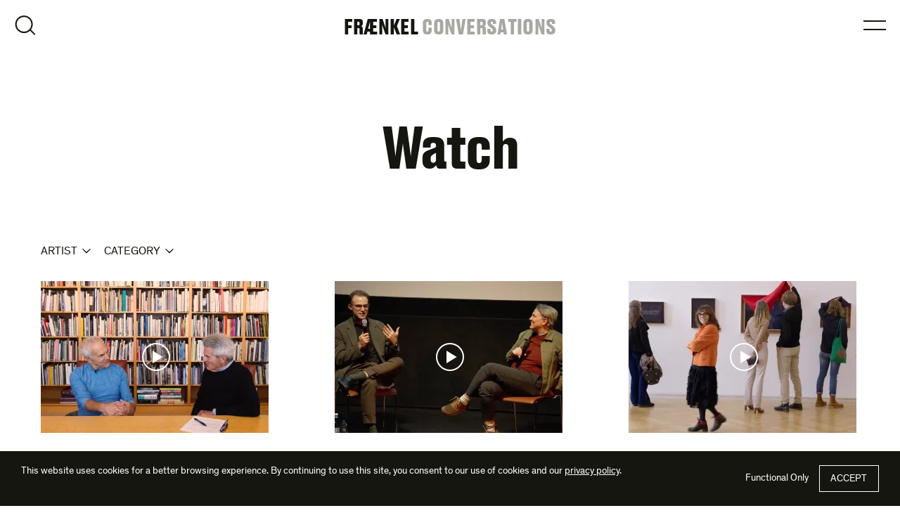

--- FILE ---
content_type: text/html; charset=UTF-8
request_url: https://fraenkelgallery.com/conversations/watch
body_size: 10783
content:
<!DOCTYPE html>
<html lang="en-US">
<head>
<meta charset="utf-8">
<meta http-equiv="X-UA-Compatible" content="IE=edge">
<meta name="viewport" content="width=device-width, initial-scale=1">
<link rel="profile" href="http://gmpg.org/xfn/11">
<link rel="pingback" href="https://fraenkelgallery.com/xmlrpc.php">
<link rel='preload' href='https://fraenkelgallery.com/wp-content/themes/fraenkel/fonts/DrukText-Bold-Web.woff2' as='font' type='font/woff2' crossorigin='' />
<link rel='preload' href='https://fraenkelgallery.com/wp-content/themes/fraenkel/fonts/Theinhardt-Regular.woff2' as='font' type='font/woff2' crossorigin='' />
<link rel='preload' href='https://fraenkelgallery.com/wp-content/themes/fraenkel/fonts/Theinhardt-Italic.woff2' as='font' type='font/woff2' crossorigin='' />
<link rel='preload' href='https://fraenkelgallery.com/wp-content/themes/fraenkel/fonts/Theinhardt-Bold.woff2' as='font' type='font/woff2' crossorigin='' />
<link rel='preload' href='https://fraenkelgallery.com/wp-content/themes/fraenkel/fonts/Theinhardt-Bold-Italic.woff2' as='font' type='font/woff2' crossorigin='' />
<link rel='preload' href='https://fraenkelgallery.com/wp-content/themes/fraenkel/img/sprite-fraenkel.svg' as='image' type='image/svg+xml' fetchpriority='high' />
<meta name='robots' content='noindex, follow' />

<!-- Google Tag Manager for WordPress by gtm4wp.com -->
<script data-cfasync="false" data-pagespeed-no-defer>
	var gtm4wp_datalayer_name = "dataLayer";
	var dataLayer = dataLayer || [];
	const gtm4wp_use_sku_instead = false;
	const gtm4wp_currency = 'USD';
	const gtm4wp_product_per_impression = 10;
	const gtm4wp_clear_ecommerce = false;
	const gtm4wp_datalayer_max_timeout = 2000;
</script>
<!-- End Google Tag Manager for WordPress by gtm4wp.com -->
	<!-- This site is optimized with the Yoast SEO plugin v26.5 - https://yoast.com/wordpress/plugins/seo/ -->
	<title>Conversations | Watch | Fraenkel Gallery</title>
	<meta property="og:locale" content="en_US" />
	<meta property="og:type" content="article" />
	<meta property="og:title" content="Conversations | Watch | Fraenkel Gallery" />
	<meta property="og:url" content="https://fraenkelgallery.com/conversations/watch" />
	<meta property="og:site_name" content="Fraenkel Gallery" />
	<script type="application/ld+json" class="yoast-schema-graph">{"@context":"https://schema.org","@graph":[{"@type":"CollectionPage","@id":"https://fraenkelgallery.com/conversations/watch","url":"https://fraenkelgallery.com/conversations/watch","name":"Conversations | Watch | Fraenkel Gallery","isPartOf":{"@id":"https://fraenkelgallery.com/#website"},"primaryImageOfPage":{"@id":"https://fraenkelgallery.com/conversations/watch#primaryimage"},"image":{"@id":"https://fraenkelgallery.com/conversations/watch#primaryimage"},"thumbnailUrl":"https://i0.wp.com/fraenkelgallery.com/wp-content/uploads/2025/12/RM-JF-convo-still.jpg?fit=2560%2C1440&quality=90&strip=all&ssl=1","breadcrumb":{"@id":"https://fraenkelgallery.com/conversations/watch#breadcrumb"},"inLanguage":"en-US"},{"@type":"ImageObject","inLanguage":"en-US","@id":"https://fraenkelgallery.com/conversations/watch#primaryimage","url":"https://i0.wp.com/fraenkelgallery.com/wp-content/uploads/2025/12/RM-JF-convo-still.jpg?fit=2560%2C1440&quality=90&strip=all&ssl=1","contentUrl":"https://i0.wp.com/fraenkelgallery.com/wp-content/uploads/2025/12/RM-JF-convo-still.jpg?fit=2560%2C1440&quality=90&strip=all&ssl=1","width":2560,"height":1440,"caption":"Two men conversing at a table in front of a wall of books"},{"@type":"BreadcrumbList","@id":"https://fraenkelgallery.com/conversations/watch#breadcrumb","itemListElement":[{"@type":"ListItem","position":1,"name":"Home","item":"https://fraenkelgallery.com/"},{"@type":"ListItem","position":2,"name":"Conversations","item":"https://fraenkelgallery.com/conversations"},{"@type":"ListItem","position":3,"name":"Watch"}]},{"@type":"WebSite","@id":"https://fraenkelgallery.com/#website","url":"https://fraenkelgallery.com/","name":"Fraenkel Gallery","description":"San Francisco Photography Gallery","publisher":{"@id":"https://fraenkelgallery.com/#organization"},"potentialAction":[{"@type":"SearchAction","target":{"@type":"EntryPoint","urlTemplate":"https://fraenkelgallery.com/?s={search_term_string}"},"query-input":{"@type":"PropertyValueSpecification","valueRequired":true,"valueName":"search_term_string"}}],"inLanguage":"en-US"},{"@type":"Organization","@id":"https://fraenkelgallery.com/#organization","name":"Fraenkel Gallery","url":"https://fraenkelgallery.com/","logo":{"@type":"ImageObject","inLanguage":"en-US","@id":"https://fraenkelgallery.com/#/schema/logo/image/","url":"https://i0.wp.com/fraenkelgallery.com/wp-content/uploads/2021/06/fraenkel-logo.png?fit=1000%2C1000&quality=90&strip=all&ssl=1","contentUrl":"https://i0.wp.com/fraenkelgallery.com/wp-content/uploads/2021/06/fraenkel-logo.png?fit=1000%2C1000&quality=90&strip=all&ssl=1","width":1000,"height":1000,"caption":"Fraenkel Gallery"},"image":{"@id":"https://fraenkelgallery.com/#/schema/logo/image/"}}]}</script>
	<!-- / Yoast SEO plugin. -->


<link rel='dns-prefetch' href='//v0.wordpress.com' />
<link rel='preconnect' href='//i0.wp.com' />
<link rel='preconnect' href='//c0.wp.com' />
<link rel="alternate" type="application/rss+xml" title="Fraenkel Gallery &raquo; Feed" href="https://fraenkelgallery.com/feed" />
<link rel="alternate" type="application/rss+xml" title="Fraenkel Gallery &raquo; Comments Feed" href="https://fraenkelgallery.com/comments/feed" />
<link rel="alternate" type="application/rss+xml" title="Fraenkel Gallery &raquo; Watch Category Feed" href="https://fraenkelgallery.com/conversations/watch/feed" />
<style id='wp-img-auto-sizes-contain-inline-css'>
img:is([sizes=auto i],[sizes^="auto," i]){contain-intrinsic-size:3000px 1500px}
/*# sourceURL=wp-img-auto-sizes-contain-inline-css */
</style>
<style id='woocommerce-inline-inline-css'>
.woocommerce form .form-row .required { visibility: visible; }
/*# sourceURL=woocommerce-inline-inline-css */
</style>
<link rel='stylesheet' id='fg-style-css' href='https://fraenkelgallery.com/wp-content/themes/fraenkel/css/theme.min.css?ver=2.2.95' media='all' />
<link rel='stylesheet' id='fg-woocommerce-style-css' href='https://fraenkelgallery.com/wp-content/themes/fraenkel/css/woocommerce.min.css?ver=2.2.95' media='all' />
<script src="https://c0.wp.com/c/6.9/wp-includes/js/jquery/jquery.min.js" id="jquery-core-js"></script>
<script src="https://c0.wp.com/p/woocommerce/10.4.3/assets/js/jquery-blockui/jquery.blockUI.min.js" id="wc-jquery-blockui-js" defer data-wp-strategy="defer"></script>
<script id="wc-add-to-cart-js-extra">
var wc_add_to_cart_params = {"ajax_url":"/wp-admin/admin-ajax.php","wc_ajax_url":"/?wc-ajax=%%endpoint%%","i18n_view_cart":"View cart","cart_url":"https://fraenkelgallery.com/cart","is_cart":"","cart_redirect_after_add":"no"};
//# sourceURL=wc-add-to-cart-js-extra
</script>
<script src="https://c0.wp.com/p/woocommerce/10.4.3/assets/js/frontend/add-to-cart.min.js" id="wc-add-to-cart-js" defer data-wp-strategy="defer"></script>
<script src="https://c0.wp.com/p/woocommerce/10.4.3/assets/js/js-cookie/js.cookie.min.js" id="wc-js-cookie-js" defer data-wp-strategy="defer"></script>
<script id="woocommerce-js-extra">
var woocommerce_params = {"ajax_url":"/wp-admin/admin-ajax.php","wc_ajax_url":"/?wc-ajax=%%endpoint%%","i18n_password_show":"Show password","i18n_password_hide":"Hide password"};
//# sourceURL=woocommerce-js-extra
</script>
<script src="https://c0.wp.com/p/woocommerce/10.4.3/assets/js/frontend/woocommerce.min.js" id="woocommerce-js" defer data-wp-strategy="defer"></script>
<link rel="https://api.w.org/" href="https://fraenkelgallery.com/wp-json/" /><link rel="alternate" title="JSON" type="application/json" href="https://fraenkelgallery.com/wp-json/wp/v2/categories/161" /><link rel="EditURI" type="application/rsd+xml" title="RSD" href="https://fraenkelgallery.com/xmlrpc.php?rsd" />
<meta name="generator" content="WordPress 6.9" />
<meta name="generator" content="WooCommerce 10.4.3" />

<!-- Google Tag Manager for WordPress by gtm4wp.com -->
<!-- GTM Container placement set to off -->
<script data-cfasync="false" data-pagespeed-no-defer>
	var dataLayer_content = {"pagePostType":"post","pagePostType2":"category-post","pageCategory":["conversations","watch"]};
	dataLayer.push( dataLayer_content );
</script>
<script data-cfasync="false" data-pagespeed-no-defer>
	console.warn && console.warn("[GTM4WP] Google Tag Manager container code placement set to OFF !!!");
	console.warn && console.warn("[GTM4WP] Data layer codes are active but GTM container must be loaded using custom coding !!!");
</script>
<!-- End Google Tag Manager for WordPress by gtm4wp.com --><link rel="icon" href="https://fraenkelgallery.com/wp-content/themes/fraenkel/img/favicon.ico">
<link rel="icon" href="https://fraenkelgallery.com/wp-content/themes/fraenkel/img/favicon.svg" type="image/svg+xml">
<link rel="apple-touch-icon" href="https://fraenkelgallery.com/wp-content/themes/fraenkel/img/apple-touch-icon.png">
<link rel="manifest" href="https://fraenkelgallery.com/wp-content/themes/fraenkel/img/site.webmanifest">
	<noscript><style>.woocommerce-product-gallery{ opacity: 1 !important; }</style></noscript>
	<link rel="preconnect" href="https://www.googletagmanager.com" crossorigin>
<link rel="dns-prefetch" href="//www.googletagmanager.com">
<script>
window.dataLayer = window.dataLayer || [];
function gtag(){dataLayer.push(arguments)}
function grantConsent(){sessionStorage.setItem("consentPref","granted"),gtag("consent","update",{ad_storage:"granted",analytics_storage:"granted",ad_user_data:"granted",ad_personalization:"granted",personalization_storage:"granted"})}function denyConsent(){sessionStorage.setItem("consentPref","denied"),
gtag("consent","update",{ad_storage:"granted",analytics_storage:"granted",ad_user_data:"granted",ad_personalization:"granted",personalization_storage:"granted"})}gtag("consent","default",{ad_storage:"denied",analytics_storage:"denied",ad_user_data:"denied",ad_personalization:"denied",personalization_storage:"denied",functionality_storage:"granted",security_storage:"granted",wait_for_update:500,region:["AT","BE","BG","CY","CH","CZ","DE","DK","EE","ES","FI","FR","GB","GR","HR","HU","IE","IS","IT","LI","LT","LU","LV","MT","NL","NO","PL","PT","RO","SE","SI","SK"]}),gtag("consent","default",{ad_storage:"granted",analytics_storage:"granted",ad_user_data:"granted",ad_personalization:"granted",personalization_storage:"granted",functionality_storage:"granted",security_storage:"granted",wait_for_update:500});

(function(w,d,s,l,i){w[l]=w[l]||[];w[l].push({'gtm.start':
new Date().getTime(),event:'gtm.js'});var f=d.getElementsByTagName(s)[0],
j=d.createElement(s),dl=l!='dataLayer'?'&l='+l:'';j.async=true;j.src=
'https://www.googletagmanager.com/gtm.js?id='+i+dl;f.parentNode.insertBefore(j,f);
})(window,document,'script','dataLayer','GTM-588C9N2');
</script>
<link rel='stylesheet' id='wc-blocks-style-css' href='https://c0.wp.com/p/woocommerce/10.4.3/assets/client/blocks/wc-blocks.css' media='all' />
<style id='global-styles-inline-css'>
:root{--wp--preset--aspect-ratio--square: 1;--wp--preset--aspect-ratio--4-3: 4/3;--wp--preset--aspect-ratio--3-4: 3/4;--wp--preset--aspect-ratio--3-2: 3/2;--wp--preset--aspect-ratio--2-3: 2/3;--wp--preset--aspect-ratio--16-9: 16/9;--wp--preset--aspect-ratio--9-16: 9/16;--wp--preset--color--black: #000000;--wp--preset--color--cyan-bluish-gray: #abb8c3;--wp--preset--color--white: #ffffff;--wp--preset--color--pale-pink: #f78da7;--wp--preset--color--vivid-red: #cf2e2e;--wp--preset--color--luminous-vivid-orange: #ff6900;--wp--preset--color--luminous-vivid-amber: #fcb900;--wp--preset--color--light-green-cyan: #7bdcb5;--wp--preset--color--vivid-green-cyan: #00d084;--wp--preset--color--pale-cyan-blue: #8ed1fc;--wp--preset--color--vivid-cyan-blue: #0693e3;--wp--preset--color--vivid-purple: #9b51e0;--wp--preset--gradient--vivid-cyan-blue-to-vivid-purple: linear-gradient(135deg,rgb(6,147,227) 0%,rgb(155,81,224) 100%);--wp--preset--gradient--light-green-cyan-to-vivid-green-cyan: linear-gradient(135deg,rgb(122,220,180) 0%,rgb(0,208,130) 100%);--wp--preset--gradient--luminous-vivid-amber-to-luminous-vivid-orange: linear-gradient(135deg,rgb(252,185,0) 0%,rgb(255,105,0) 100%);--wp--preset--gradient--luminous-vivid-orange-to-vivid-red: linear-gradient(135deg,rgb(255,105,0) 0%,rgb(207,46,46) 100%);--wp--preset--gradient--very-light-gray-to-cyan-bluish-gray: linear-gradient(135deg,rgb(238,238,238) 0%,rgb(169,184,195) 100%);--wp--preset--gradient--cool-to-warm-spectrum: linear-gradient(135deg,rgb(74,234,220) 0%,rgb(151,120,209) 20%,rgb(207,42,186) 40%,rgb(238,44,130) 60%,rgb(251,105,98) 80%,rgb(254,248,76) 100%);--wp--preset--gradient--blush-light-purple: linear-gradient(135deg,rgb(255,206,236) 0%,rgb(152,150,240) 100%);--wp--preset--gradient--blush-bordeaux: linear-gradient(135deg,rgb(254,205,165) 0%,rgb(254,45,45) 50%,rgb(107,0,62) 100%);--wp--preset--gradient--luminous-dusk: linear-gradient(135deg,rgb(255,203,112) 0%,rgb(199,81,192) 50%,rgb(65,88,208) 100%);--wp--preset--gradient--pale-ocean: linear-gradient(135deg,rgb(255,245,203) 0%,rgb(182,227,212) 50%,rgb(51,167,181) 100%);--wp--preset--gradient--electric-grass: linear-gradient(135deg,rgb(202,248,128) 0%,rgb(113,206,126) 100%);--wp--preset--gradient--midnight: linear-gradient(135deg,rgb(2,3,129) 0%,rgb(40,116,252) 100%);--wp--preset--font-size--small: 13px;--wp--preset--font-size--medium: 20px;--wp--preset--font-size--large: 36px;--wp--preset--font-size--x-large: 42px;--wp--preset--spacing--20: 0.44rem;--wp--preset--spacing--30: 0.67rem;--wp--preset--spacing--40: 1rem;--wp--preset--spacing--50: 1.5rem;--wp--preset--spacing--60: 2.25rem;--wp--preset--spacing--70: 3.38rem;--wp--preset--spacing--80: 5.06rem;--wp--preset--shadow--natural: 6px 6px 9px rgba(0, 0, 0, 0.2);--wp--preset--shadow--deep: 12px 12px 50px rgba(0, 0, 0, 0.4);--wp--preset--shadow--sharp: 6px 6px 0px rgba(0, 0, 0, 0.2);--wp--preset--shadow--outlined: 6px 6px 0px -3px rgb(255, 255, 255), 6px 6px rgb(0, 0, 0);--wp--preset--shadow--crisp: 6px 6px 0px rgb(0, 0, 0);}:where(.is-layout-flex){gap: 0.5em;}:where(.is-layout-grid){gap: 0.5em;}body .is-layout-flex{display: flex;}.is-layout-flex{flex-wrap: wrap;align-items: center;}.is-layout-flex > :is(*, div){margin: 0;}body .is-layout-grid{display: grid;}.is-layout-grid > :is(*, div){margin: 0;}:where(.wp-block-columns.is-layout-flex){gap: 2em;}:where(.wp-block-columns.is-layout-grid){gap: 2em;}:where(.wp-block-post-template.is-layout-flex){gap: 1.25em;}:where(.wp-block-post-template.is-layout-grid){gap: 1.25em;}.has-black-color{color: var(--wp--preset--color--black) !important;}.has-cyan-bluish-gray-color{color: var(--wp--preset--color--cyan-bluish-gray) !important;}.has-white-color{color: var(--wp--preset--color--white) !important;}.has-pale-pink-color{color: var(--wp--preset--color--pale-pink) !important;}.has-vivid-red-color{color: var(--wp--preset--color--vivid-red) !important;}.has-luminous-vivid-orange-color{color: var(--wp--preset--color--luminous-vivid-orange) !important;}.has-luminous-vivid-amber-color{color: var(--wp--preset--color--luminous-vivid-amber) !important;}.has-light-green-cyan-color{color: var(--wp--preset--color--light-green-cyan) !important;}.has-vivid-green-cyan-color{color: var(--wp--preset--color--vivid-green-cyan) !important;}.has-pale-cyan-blue-color{color: var(--wp--preset--color--pale-cyan-blue) !important;}.has-vivid-cyan-blue-color{color: var(--wp--preset--color--vivid-cyan-blue) !important;}.has-vivid-purple-color{color: var(--wp--preset--color--vivid-purple) !important;}.has-black-background-color{background-color: var(--wp--preset--color--black) !important;}.has-cyan-bluish-gray-background-color{background-color: var(--wp--preset--color--cyan-bluish-gray) !important;}.has-white-background-color{background-color: var(--wp--preset--color--white) !important;}.has-pale-pink-background-color{background-color: var(--wp--preset--color--pale-pink) !important;}.has-vivid-red-background-color{background-color: var(--wp--preset--color--vivid-red) !important;}.has-luminous-vivid-orange-background-color{background-color: var(--wp--preset--color--luminous-vivid-orange) !important;}.has-luminous-vivid-amber-background-color{background-color: var(--wp--preset--color--luminous-vivid-amber) !important;}.has-light-green-cyan-background-color{background-color: var(--wp--preset--color--light-green-cyan) !important;}.has-vivid-green-cyan-background-color{background-color: var(--wp--preset--color--vivid-green-cyan) !important;}.has-pale-cyan-blue-background-color{background-color: var(--wp--preset--color--pale-cyan-blue) !important;}.has-vivid-cyan-blue-background-color{background-color: var(--wp--preset--color--vivid-cyan-blue) !important;}.has-vivid-purple-background-color{background-color: var(--wp--preset--color--vivid-purple) !important;}.has-black-border-color{border-color: var(--wp--preset--color--black) !important;}.has-cyan-bluish-gray-border-color{border-color: var(--wp--preset--color--cyan-bluish-gray) !important;}.has-white-border-color{border-color: var(--wp--preset--color--white) !important;}.has-pale-pink-border-color{border-color: var(--wp--preset--color--pale-pink) !important;}.has-vivid-red-border-color{border-color: var(--wp--preset--color--vivid-red) !important;}.has-luminous-vivid-orange-border-color{border-color: var(--wp--preset--color--luminous-vivid-orange) !important;}.has-luminous-vivid-amber-border-color{border-color: var(--wp--preset--color--luminous-vivid-amber) !important;}.has-light-green-cyan-border-color{border-color: var(--wp--preset--color--light-green-cyan) !important;}.has-vivid-green-cyan-border-color{border-color: var(--wp--preset--color--vivid-green-cyan) !important;}.has-pale-cyan-blue-border-color{border-color: var(--wp--preset--color--pale-cyan-blue) !important;}.has-vivid-cyan-blue-border-color{border-color: var(--wp--preset--color--vivid-cyan-blue) !important;}.has-vivid-purple-border-color{border-color: var(--wp--preset--color--vivid-purple) !important;}.has-vivid-cyan-blue-to-vivid-purple-gradient-background{background: var(--wp--preset--gradient--vivid-cyan-blue-to-vivid-purple) !important;}.has-light-green-cyan-to-vivid-green-cyan-gradient-background{background: var(--wp--preset--gradient--light-green-cyan-to-vivid-green-cyan) !important;}.has-luminous-vivid-amber-to-luminous-vivid-orange-gradient-background{background: var(--wp--preset--gradient--luminous-vivid-amber-to-luminous-vivid-orange) !important;}.has-luminous-vivid-orange-to-vivid-red-gradient-background{background: var(--wp--preset--gradient--luminous-vivid-orange-to-vivid-red) !important;}.has-very-light-gray-to-cyan-bluish-gray-gradient-background{background: var(--wp--preset--gradient--very-light-gray-to-cyan-bluish-gray) !important;}.has-cool-to-warm-spectrum-gradient-background{background: var(--wp--preset--gradient--cool-to-warm-spectrum) !important;}.has-blush-light-purple-gradient-background{background: var(--wp--preset--gradient--blush-light-purple) !important;}.has-blush-bordeaux-gradient-background{background: var(--wp--preset--gradient--blush-bordeaux) !important;}.has-luminous-dusk-gradient-background{background: var(--wp--preset--gradient--luminous-dusk) !important;}.has-pale-ocean-gradient-background{background: var(--wp--preset--gradient--pale-ocean) !important;}.has-electric-grass-gradient-background{background: var(--wp--preset--gradient--electric-grass) !important;}.has-midnight-gradient-background{background: var(--wp--preset--gradient--midnight) !important;}.has-small-font-size{font-size: var(--wp--preset--font-size--small) !important;}.has-medium-font-size{font-size: var(--wp--preset--font-size--medium) !important;}.has-large-font-size{font-size: var(--wp--preset--font-size--large) !important;}.has-x-large-font-size{font-size: var(--wp--preset--font-size--x-large) !important;}
/*# sourceURL=global-styles-inline-css */
</style>
<link rel='stylesheet' id='wc-square-cart-checkout-block-css' href='https://fraenkelgallery.com/wp-content/plugins/woocommerce-square/build/assets/frontend/wc-square-cart-checkout-blocks.css?ver=5.1.2' media='all' />
<link rel='stylesheet' id='pre_orders_pay_later_css-css' href='https://fraenkelgallery.com/wp-content/plugins/woocommerce-pre-orders/build/gateway/index.css?ver=a242f3186cc7751126d2' media='all' />
</head>

<body class="archive category category-watch category-161 wp-embed-responsive wp-theme-fraenkel theme-fraenkel woocommerce-no-js hfeed group-blog no-js">
	<noscript><iframe src="https://www.googletagmanager.com/ns.html?id=GTM-588C9N2"
height="0" width="0" style="display:none;visibility:hidden"></iframe></noscript>
	<div id="page" class="hfeed site">
		<a class="skip-link screen-reader-text" href="#content">Skip to content</a>

				<header id="site-header" class="site-header" role="banner">
						<div class="site-header-container inner--screen">
				<div class="site-title"><a href="https://fraenkelgallery.com/" rel="home" class="site-logo site-header__site-logo"><span class="sr-only">Fraenkel Gallery</span><span aria-hidden="true">FR&#198;NKEL</span></a> <span class="post-type-title"><a href="https://fraenkelgallery.com/conversations">Conversations</a></span></div>

				<button class="toggle dialog-toggle toggle-menu" data-a11y-dialog-show="site-nav-menu">Open Menu</button>

				
				<div class="dialog-container" id="site-nav-menu" data-a11y-dialog="site-nav-menu" aria-hidden="true" aria-label="Main Menu">
					<div data-a11y-dialog-hide></div>
					<div role="document" class="dialog fs-dialog site-nav theme-alt-2">
						<div class="dialog-navbar">
							<div class="row dialog-navbar__row">
								<div class="dialog-navbar__col dialog-navbar__col--close">
									<button class="toggle toggle-close" data-a11y-dialog-hide>Close Menu</button>
								</div>
							</div>
						</div>

						<div class="dialog-content dialog-active-fade-in">
							<nav id="site-navigation" class="nav nav-primary inner" role="navigation" aria-label="Site Navigation">
								<ul id="menu-primary-navigation" class="menu menu--primary site-nav__menu hover-menu"><li id="menu-item-54886" class="menu-item menu-item-type-post_type_archive menu-item-object-fraenkel_artist menu-item-54886"><a href="https://fraenkelgallery.com/artists">Artists</a></li>
<li id="menu-item-54885" class="menu-item menu-item-type-post_type_archive menu-item-object-fraenkel_exhibition menu-item-54885"><a href="https://fraenkelgallery.com/exhibitions">Exhibitions</a></li>
<li id="menu-item-72575" class="menu-item menu-item-type-taxonomy menu-item-object-category current-category-ancestor menu-item-72575"><a href="https://fraenkelgallery.com/conversations">Conversations</a></li>
<li id="menu-item-57054" class="menu-item menu-item-type-post_type menu-item-object-page menu-item-57054"><a href="https://fraenkelgallery.com/shop">Shop</a></li>
<li id="menu-item-72863" class="menu-item menu-item-type-post_type menu-item-object-page menu-item-72863"><a href="https://fraenkelgallery.com/timeline">Timeline</a></li>
<li id="menu-item-17" class="menu-item menu-item-type-post_type menu-item-object-page menu-item-17"><a href="https://fraenkelgallery.com/gallery">Gallery</a></li>
</ul><ul id="menu-social-navigation" class="menu menu--social"><li id="menu-item-68977" class="menu-item menu-item-type-custom menu-item-object-custom menu-item-68977"><a target="_blank" href="http://instagram.com/fraenkelgallery">Instagram</a></li>
<li id="menu-item-68979" class="menu-item menu-item-type-custom menu-item-object-custom menu-item-68979"><a target="_blank" href="https://www.facebook.com/fraenkelgallery">Facebook</a></li>
<li id="menu-item-68975" class="menu-item menu-item-type-custom menu-item-object-custom menu-item-68975"><a target="_blank" href="https://www.artsy.net/fraenkel-gallery">Artsy</a></li>
</ul>							</nav>
						</div>
					</div>
				</div>

				<button class="toggle dialog-toggle toggle-search" data-a11y-dialog-show="site-search">Open Search</button>

				<div class="dialog-container" id="site-search" data-a11y-dialog="site-search" aria-hidden="true" aria-label="Site Search">
					<div data-a11y-dialog-hide></div>
					<div role="document" class="dialog fs-dialog site-search theme-alt-2">
						<div class="dialog-navbar">
							<div class="row dialog-navbar__row">
								<div class="dialog-navbar__col dialog-navbar__col--close">
									<button class="toggle toggle-close" data-a11y-dialog-hide>Close Search</button>
								</div>
							</div>
						</div>

						<div class="dialog-content dialog-active-fade-in">
							<div class="inner">
								<div class="row">
									<div class="col content-col">
										<form role="search" method="get" class="search-form" action="https://fraenkelgallery.com/">
    <label class="wrap-label">
        <span class="screen-reader-text">Search for:</span>
        <input type="search" class="search-field form-control" placeholder="Search …" value="" name="s" data-swplive="true" data-swpengine="default" data-swpconfig="default" title="Search for:" />
    </label>
    <input type="submit" class="search-submit btn" value="Search" />
</form>
										<div class="site-search__results"></div>
									</div>
								</div>
							</div>
						</div>
					</div>
				</div>
			</div>
		</header>

<div class="site-content doc doc--archive">
	<main id="content" class="doc-main">
		<header id="doc-header" class="doc-header inner--narrow js-watch-dom-ready js-dom-ready-fade-in">
			<h1 class="archive-title">Watch</h1>
					</header>

		<div class="inner--wide">
			<div id="doc-content" class="doc-content">
	<div class="dropdown-filters">
<ul class="menu filter-menu filter-menu--post" data-expand-parent data-expand-accordion>

		<li class="menu-item menu-item-has-children">
			<button class="toggle filters-toggle expand-toggle" type="button" data-expand="submenu-post_artist" data-expand-collapse-outside>Artist</button>
			<div id="submenu-post_artist" class="expand-content">
				<ul class="sub-menu">
					<li class="cat-item cat-item-924"><a href="https://fraenkelgallery.com/conversations/artist/adams-robert">Robert Adams</a>
</li>
	<li class="cat-item cat-item-868"><a href="https://fraenkelgallery.com/conversations/artist/arbus-diane">Diane Arbus</a>
</li>
	<li class="cat-item cat-item-854"><a href="https://fraenkelgallery.com/conversations/artist/becher-bernd-hilla">Bernd &amp; Hilla Becher</a>
</li>
	<li class="cat-item cat-item-602"><a href="https://fraenkelgallery.com/conversations/artist/biernoff-elisheva">Elisheva Biernoff</a>
</li>
	<li class="cat-item cat-item-861"><a href="https://fraenkelgallery.com/conversations/artist/bochner-mel">Mel Bochner</a>
</li>
	<li class="cat-item cat-item-609"><a href="https://fraenkelgallery.com/conversations/artist/calle-sophie">Sophie Calle</a>
</li>
	<li class="cat-item cat-item-798"><a href="https://fraenkelgallery.com/conversations/artist/cardiff-miller">Janet Cardiff &amp; George Bures Miller</a>
</li>
	<li class="cat-item cat-item-1680"><a href="https://fraenkelgallery.com/conversations/artist/deschenes-liz">Liz Deschenes</a>
</li>
	<li class="cat-item cat-item-1804"><a href="https://fraenkelgallery.com/conversations/artist/ezawa-kota">Kota Ezawa</a>
</li>
	<li class="cat-item cat-item-917"><a href="https://fraenkelgallery.com/conversations/artist/friedlander-lee">Lee Friedlander</a>
</li>
	<li class="cat-item cat-item-910"><a href="https://fraenkelgallery.com/conversations/artist/fuss-adam">Adam Fuss</a>
</li>
	<li class="cat-item cat-item-770"><a href="https://fraenkelgallery.com/conversations/artist/goldin-nan">Nan Goldin</a>
</li>
	<li class="cat-item cat-item-889"><a href="https://fraenkelgallery.com/conversations/artist/grannan-katy">Katy Grannan</a>
</li>
	<li class="cat-item cat-item-1817"><a href="https://fraenkelgallery.com/conversations/artist/gutierrez-martine">Martine Gutierrez</a>
</li>
	<li class="cat-item cat-item-763"><a href="https://fraenkelgallery.com/conversations/artist/hujar-peter">Peter Hujar</a>
</li>
	<li class="cat-item cat-item-833"><a href="https://fraenkelgallery.com/conversations/artist/learoyd-richard">Richard Learoyd</a>
</li>
	<li class="cat-item cat-item-931"><a href="https://fraenkelgallery.com/conversations/artist/marclay-christian">Christian Marclay</a>
</li>
	<li class="cat-item cat-item-826"><a href="https://fraenkelgallery.com/conversations/artist/meatyard-ralph-eugene">Ralph Eugene Meatyard</a>
</li>
	<li class="cat-item cat-item-581"><a href="https://fraenkelgallery.com/conversations/artist/milan-wardell">Wardell Milan</a>
</li>
	<li class="cat-item cat-item-819"><a href="https://fraenkelgallery.com/conversations/artist/misrach-richard">Richard Misrach</a>
</li>
	<li class="cat-item cat-item-812"><a href="https://fraenkelgallery.com/conversations/artist/nixon-nicholas">Nicholas Nixon</a>
</li>
	<li class="cat-item cat-item-749"><a href="https://fraenkelgallery.com/conversations/artist/soth-alec">Alec Soth</a>
</li>
	<li class="cat-item cat-item-938"><a href="https://fraenkelgallery.com/conversations/artist/sugimoto-hiroshi">Hiroshi Sugimoto</a>
</li>
	<li class="cat-item cat-item-595"><a href="https://fraenkelgallery.com/conversations/artist/walker-richard-t">Richard T. Walker</a>
</li>
	<li class="cat-item cat-item-882"><a href="https://fraenkelgallery.com/conversations/artist/watkins-carleton-e">Carleton E. Watkins</a>
</li>
	<li class="cat-item cat-item-1566"><a href="https://fraenkelgallery.com/conversations/artist/weems-carrie-mae">Carrie Mae Weems</a>
</li>
	<li class="cat-item cat-item-777"><a href="https://fraenkelgallery.com/conversations/artist/winogrand-garry">Garry Winogrand</a>
</li>

				</ul>
			</div>
		</li>
		
		<li class="menu-item menu-item-has-children">
			<button class="toggle filters-toggle expand-toggle" type="button" data-expand="submenu-category" data-expand-collapse-outside>Category</button>
			<div id="submenu-category" class="expand-content">
				<ul class="sub-menu">
					<li class="cat-item cat-item-1789"><a href="https://fraenkelgallery.com/conversations/explore">Explore</a>
</li>
	<li class="cat-item cat-item-1788"><a href="https://fraenkelgallery.com/conversations/learn">Learn</a>
</li>
	<li class="cat-item cat-item-1791"><a href="https://fraenkelgallery.com/conversations/listen">Listen</a>
</li>
	<li class="cat-item cat-item-1790"><a href="https://fraenkelgallery.com/conversations/read">Read</a>
</li>
	<li class="cat-item cat-item-161 current-cat"><a aria-current="page" href="https://fraenkelgallery.com/conversations/watch">Watch</a>
</li>

				</ul>
			</div>
		</li>
		</ul>
</div>

	<div class="row entries cards cards--post">
		<article id="post-89212" class="entry col card card--post entry--video post-89212 post type-post status-publish format-standard has-post-thumbnail hentry category-conversations category-watch post_artist-misrach-richard">
	<figure class="entry-figure">
<a href="https://fraenkelgallery.com/conversations/richard-misrach-in-conversation-with-jeffrey-fraenkel"><img width="324" height="216" src="https://i0.wp.com/fraenkelgallery.com/wp-content/uploads/2025/12/RM-JF-convo-still.jpg?resize=324%2C216&amp;quality=90&amp;strip=all&amp;ssl=1" class="attachment-thumb-3-2-c size-thumb-3-2-c" alt="Two men conversing at a table in front of a wall of books" decoding="async" fetchpriority="high" srcset="https://i0.wp.com/fraenkelgallery.com/wp-content/uploads/2025/12/RM-JF-convo-still.jpg?resize=324%2C216&amp;quality=90&amp;strip=all&amp;ssl=1 324w, https://i0.wp.com/fraenkelgallery.com/wp-content/uploads/2025/12/RM-JF-convo-still.jpg?zoom=2&amp;resize=324%2C216&amp;quality=90&amp;strip=all&amp;ssl=1 648w, https://i0.wp.com/fraenkelgallery.com/wp-content/uploads/2025/12/RM-JF-convo-still.jpg?zoom=3&amp;resize=324%2C216&amp;quality=90&amp;strip=all&amp;ssl=1 972w" sizes="(max-width: 324px) 100vw, 324px" /></a>
</figure>

	<header class="entry-header">
		<div class="content-flag content-flag--term"><a href="https://fraenkelgallery.com/conversations/watch">Watch</a></div>		<h2 class="entry-title"><a href="https://fraenkelgallery.com/conversations/richard-misrach-in-conversation-with-jeffrey-fraenkel"><span class="has-artist-pretitle"><span class="rel-artist pretitle">Richard Misrach</span><span class="sr-only">:&nbsp;</span>In Conversation with Jeffrey Fraenkel</span></a></h2>
			</header>
</article>
<article id="post-89131" class="entry col card card--post entry--video post-89131 post type-post status-publish format-standard has-post-thumbnail hentry category-conversations category-watch post_artist-deschenes-liz">
	<figure class="entry-figure">
<a href="https://fraenkelgallery.com/conversations/liz-deschenes-in-conversation-with-curator-phil-taylor"><img width="324" height="216" src="https://i0.wp.com/fraenkelgallery.com/wp-content/uploads/2025/12/liz-deschenes-video-still.jpg?resize=324%2C216&amp;quality=90&amp;strip=all&amp;ssl=1" class="attachment-thumb-3-2-c size-thumb-3-2-c" alt="A video still features two people talking on stage" decoding="async" srcset="https://i0.wp.com/fraenkelgallery.com/wp-content/uploads/2025/12/liz-deschenes-video-still.jpg?resize=324%2C216&amp;quality=90&amp;strip=all&amp;ssl=1 324w, https://i0.wp.com/fraenkelgallery.com/wp-content/uploads/2025/12/liz-deschenes-video-still.jpg?zoom=2&amp;resize=324%2C216&amp;quality=90&amp;strip=all&amp;ssl=1 648w, https://i0.wp.com/fraenkelgallery.com/wp-content/uploads/2025/12/liz-deschenes-video-still.jpg?zoom=3&amp;resize=324%2C216&amp;quality=90&amp;strip=all&amp;ssl=1 972w" sizes="(max-width: 324px) 100vw, 324px" /></a>
</figure>

	<header class="entry-header">
		<div class="content-flag content-flag--term"><a href="https://fraenkelgallery.com/conversations/watch">Watch</a></div>		<h2 class="entry-title"><a href="https://fraenkelgallery.com/conversations/liz-deschenes-in-conversation-with-curator-phil-taylor"><span class="has-artist-pretitle"><span class="rel-artist pretitle">Liz Deschenes</span><span class="sr-only">:&nbsp;</span>In conversation with curator Phil Taylor</span></a></h2>
			</header>
</article>
<article id="post-88706" class="entry col card card--post entry--video post-88706 post type-post status-publish format-standard has-post-thumbnail hentry category-conversations category-watch post_artist-calle-sophie">
	<figure class="entry-figure">
<a href="https://fraenkelgallery.com/conversations/sophie-calle-art21"><img width="324" height="216" src="https://i0.wp.com/fraenkelgallery.com/wp-content/uploads/2025/10/sophie-calle-on-art21.jpg?resize=324%2C216&amp;quality=90&amp;strip=all&amp;ssl=1" class="attachment-thumb-3-2-c size-thumb-3-2-c" alt="" decoding="async" srcset="https://i0.wp.com/fraenkelgallery.com/wp-content/uploads/2025/10/sophie-calle-on-art21.jpg?resize=324%2C216&amp;quality=90&amp;strip=all&amp;ssl=1 324w, https://i0.wp.com/fraenkelgallery.com/wp-content/uploads/2025/10/sophie-calle-on-art21.jpg?zoom=2&amp;resize=324%2C216&amp;quality=90&amp;strip=all&amp;ssl=1 648w, https://i0.wp.com/fraenkelgallery.com/wp-content/uploads/2025/10/sophie-calle-on-art21.jpg?zoom=3&amp;resize=324%2C216&amp;quality=90&amp;strip=all&amp;ssl=1 972w" sizes="(max-width: 324px) 100vw, 324px" /></a>
</figure>

	<header class="entry-header">
		<div class="content-flag content-flag--term"><a href="https://fraenkelgallery.com/conversations/watch">Watch</a></div>		<h2 class="entry-title"><a href="https://fraenkelgallery.com/conversations/sophie-calle-art21"><span class="has-artist-pretitle"><span class="rel-artist pretitle">Sophie Calle</span><span class="sr-only">:&nbsp;</span>Art21</span></a></h2>
			</header>
</article>
<article id="post-88527" class="entry col card card--post entry--video post-88527 post type-post status-publish format-standard has-post-thumbnail hentry category-conversations category-watch tag-richard-misrach post_artist-misrach-richard">
	<figure class="entry-figure">
<a href="https://fraenkelgallery.com/conversations/watch/richard-misrach-graffiti-in-the-wake-of-hurricane-katrina"><img width="324" height="216" src="https://i0.wp.com/fraenkelgallery.com/wp-content/uploads/2025/10/RM-DTM-001.jpg?resize=324%2C216&amp;quality=90&amp;strip=all&amp;ssl=1" class="attachment-thumb-3-2-c size-thumb-3-2-c" alt="" decoding="async" loading="lazy" srcset="https://i0.wp.com/fraenkelgallery.com/wp-content/uploads/2025/10/RM-DTM-001.jpg?resize=324%2C216&amp;quality=90&amp;strip=all&amp;ssl=1 324w, https://i0.wp.com/fraenkelgallery.com/wp-content/uploads/2025/10/RM-DTM-001.jpg?zoom=2&amp;resize=324%2C216&amp;quality=90&amp;strip=all&amp;ssl=1 648w, https://i0.wp.com/fraenkelgallery.com/wp-content/uploads/2025/10/RM-DTM-001.jpg?zoom=3&amp;resize=324%2C216&amp;quality=90&amp;strip=all&amp;ssl=1 972w" sizes="auto, (max-width: 324px) 100vw, 324px" /></a>
</figure>

	<header class="entry-header">
		<div class="content-flag content-flag--term"><a href="https://fraenkelgallery.com/conversations/watch">Watch</a></div>		<h2 class="entry-title"><a href="https://fraenkelgallery.com/conversations/watch/richard-misrach-graffiti-in-the-wake-of-hurricane-katrina"><span class="has-artist-pretitle"><span class="rel-artist pretitle">Richard Misrach</span><span class="sr-only">:&nbsp;</span>Graffiti in the wake of Hurricane Katrina</span></a></h2>
			</header>
</article>
<article id="post-88361" class="entry col card card--post entry--video post-88361 post type-post status-publish format-standard has-post-thumbnail hentry category-conversations category-watch post_artist-grannan-katy">
	<figure class="entry-figure">
<a href="https://fraenkelgallery.com/conversations/katy-grannan-a-closer-look-at-mad-river"><img width="324" height="216" src="https://i0.wp.com/fraenkelgallery.com/wp-content/uploads/2025/09/katy-video-thumbnail.jpg?resize=324%2C216&amp;quality=90&amp;strip=all&amp;ssl=1" class="attachment-thumb-3-2-c size-thumb-3-2-c" alt="A color image of a photographer shooting pictures of a person wearing a dress on a sandy beach, a dog sits nearby" decoding="async" loading="lazy" srcset="https://i0.wp.com/fraenkelgallery.com/wp-content/uploads/2025/09/katy-video-thumbnail.jpg?resize=324%2C216&amp;quality=90&amp;strip=all&amp;ssl=1 324w, https://i0.wp.com/fraenkelgallery.com/wp-content/uploads/2025/09/katy-video-thumbnail.jpg?zoom=2&amp;resize=324%2C216&amp;quality=90&amp;strip=all&amp;ssl=1 648w, https://i0.wp.com/fraenkelgallery.com/wp-content/uploads/2025/09/katy-video-thumbnail.jpg?zoom=3&amp;resize=324%2C216&amp;quality=90&amp;strip=all&amp;ssl=1 972w" sizes="auto, (max-width: 324px) 100vw, 324px" /></a>
</figure>

	<header class="entry-header">
		<div class="content-flag content-flag--term"><a href="https://fraenkelgallery.com/conversations/watch">Watch</a></div>		<h2 class="entry-title"><a href="https://fraenkelgallery.com/conversations/katy-grannan-a-closer-look-at-mad-river"><span class="has-artist-pretitle"><span class="rel-artist pretitle">Katy Grannan</span><span class="sr-only">:&nbsp;</span>A Closer Look at Mad River</span></a></h2>
			</header>
</article>
<article id="post-88164" class="entry col card card--post entry--video post-88164 post type-post status-publish format-standard has-post-thumbnail hentry category-conversations category-watch post_artist-hujar-peter">
	<figure class="entry-figure">
<a href="https://fraenkelgallery.com/conversations/in-conversation-fran-lebowitz-gracie-mansion"><img width="324" height="216" src="https://i0.wp.com/fraenkelgallery.com/wp-content/uploads/2025/08/Peter-Hujar_LOEWE-Conversations_Fran-Lebowitz-and-Gracie-Mansion.jpg?resize=324%2C216&amp;quality=90&amp;strip=all&amp;ssl=1" class="attachment-thumb-3-2-c size-thumb-3-2-c" alt="Image of two seated women holding microphones and talking" decoding="async" loading="lazy" srcset="https://i0.wp.com/fraenkelgallery.com/wp-content/uploads/2025/08/Peter-Hujar_LOEWE-Conversations_Fran-Lebowitz-and-Gracie-Mansion.jpg?resize=324%2C216&amp;quality=90&amp;strip=all&amp;ssl=1 324w, https://i0.wp.com/fraenkelgallery.com/wp-content/uploads/2025/08/Peter-Hujar_LOEWE-Conversations_Fran-Lebowitz-and-Gracie-Mansion.jpg?zoom=2&amp;resize=324%2C216&amp;quality=90&amp;strip=all&amp;ssl=1 648w, https://i0.wp.com/fraenkelgallery.com/wp-content/uploads/2025/08/Peter-Hujar_LOEWE-Conversations_Fran-Lebowitz-and-Gracie-Mansion.jpg?zoom=3&amp;resize=324%2C216&amp;quality=90&amp;strip=all&amp;ssl=1 972w" sizes="auto, (max-width: 324px) 100vw, 324px" /></a>
</figure>

	<header class="entry-header">
		<div class="content-flag content-flag--term"><a href="https://fraenkelgallery.com/conversations/watch">Watch</a></div>		<h2 class="entry-title"><a href="https://fraenkelgallery.com/conversations/in-conversation-fran-lebowitz-gracie-mansion">In Conversation: Fran Lebowitz &amp; Gracie Mansion</a></h2>
			</header>
</article>
<article id="post-88026" class="entry col card card--post entry--video post-88026 post type-post status-publish format-standard has-post-thumbnail hentry category-conversations category-watch post_artist-misrach-richard">
	<figure class="entry-figure">
<a href="https://fraenkelgallery.com/conversations/richard-misrach-in-conversation-with-jeff-bridges"><img width="324" height="216" src="https://i0.wp.com/fraenkelgallery.com/wp-content/uploads/2025/07/RM-JB.jpg?resize=324%2C216&amp;quality=90&amp;strip=all&amp;ssl=1" class="attachment-thumb-3-2-c size-thumb-3-2-c" alt="Image of a split screen of Richard Misrach and Jeff Bridges talking on Zoom" decoding="async" loading="lazy" srcset="https://i0.wp.com/fraenkelgallery.com/wp-content/uploads/2025/07/RM-JB.jpg?resize=324%2C216&amp;quality=90&amp;strip=all&amp;ssl=1 324w, https://i0.wp.com/fraenkelgallery.com/wp-content/uploads/2025/07/RM-JB.jpg?zoom=2&amp;resize=324%2C216&amp;quality=90&amp;strip=all&amp;ssl=1 648w, https://i0.wp.com/fraenkelgallery.com/wp-content/uploads/2025/07/RM-JB.jpg?zoom=3&amp;resize=324%2C216&amp;quality=90&amp;strip=all&amp;ssl=1 972w" sizes="auto, (max-width: 324px) 100vw, 324px" /></a>
</figure>

	<header class="entry-header">
		<div class="content-flag content-flag--term"><a href="https://fraenkelgallery.com/conversations/watch">Watch</a></div>		<h2 class="entry-title"><a href="https://fraenkelgallery.com/conversations/richard-misrach-in-conversation-with-jeff-bridges"><span class="has-artist-pretitle"><span class="rel-artist pretitle">Richard Misrach</span><span class="sr-only">:&nbsp;</span>In Conversation with Jeff Bridges</span></a></h2>
			</header>
</article>
<article id="post-87500" class="entry col card card--post entry--video post-87500 post type-post status-publish format-standard has-post-thumbnail hentry category-watch tag-soth-alec2 post_artist-soth-alec">
	<figure class="entry-figure">
<a href="https://fraenkelgallery.com/conversations/watch/alec-soth-advice-for-young-artists"><img width="324" height="216" src="https://i0.wp.com/fraenkelgallery.com/wp-content/uploads/2025/05/soth-video-still.jpg?resize=324%2C216&amp;quality=90&amp;strip=all&amp;ssl=1" class="attachment-thumb-3-2-c size-thumb-3-2-c" alt="" decoding="async" loading="lazy" srcset="https://i0.wp.com/fraenkelgallery.com/wp-content/uploads/2025/05/soth-video-still.jpg?resize=324%2C216&amp;quality=90&amp;strip=all&amp;ssl=1 324w, https://i0.wp.com/fraenkelgallery.com/wp-content/uploads/2025/05/soth-video-still.jpg?zoom=2&amp;resize=324%2C216&amp;quality=90&amp;strip=all&amp;ssl=1 648w, https://i0.wp.com/fraenkelgallery.com/wp-content/uploads/2025/05/soth-video-still.jpg?zoom=3&amp;resize=324%2C216&amp;quality=90&amp;strip=all&amp;ssl=1 972w" sizes="auto, (max-width: 324px) 100vw, 324px" /></a>
</figure>

	<header class="entry-header">
		<div class="content-flag content-flag--term"><a href="https://fraenkelgallery.com/conversations/watch">Watch</a></div>		<h2 class="entry-title"><a href="https://fraenkelgallery.com/conversations/watch/alec-soth-advice-for-young-artists"><span class="has-artist-pretitle"><span class="rel-artist pretitle">Alec Soth</span><span class="sr-only">:&nbsp;</span>Advice for Young Artists</span></a></h2>
			</header>
</article>
<article id="post-87362" class="entry col card card--post entry--video post-87362 post type-post status-publish format-standard has-post-thumbnail hentry category-conversations category-watch post_artist-cardiff-miller">
	<figure class="entry-figure">
<a href="https://fraenkelgallery.com/conversations/janet-cardiff-george-bures-miller-the-power-of-sound-in-janet-cardiffs-forty-part-motet"><img width="324" height="216" src="https://i0.wp.com/fraenkelgallery.com/wp-content/uploads/2025/04/The-Forty-Part-Motet-%40Jorge-das-Neves-4.jpg?resize=324%2C216&amp;quality=90&amp;strip=all&amp;ssl=1" class="attachment-thumb-3-2-c size-thumb-3-2-c" alt="" decoding="async" loading="lazy" /></a>
</figure>

	<header class="entry-header">
		<div class="content-flag content-flag--term"><a href="https://fraenkelgallery.com/conversations/watch">Watch</a></div>		<h2 class="entry-title"><a href="https://fraenkelgallery.com/conversations/janet-cardiff-george-bures-miller-the-power-of-sound-in-janet-cardiffs-forty-part-motet">The power of sound in Janet Cardiff&#8217;s &#8220;Forty Part Motet&#8221;</a></h2>
			</header>
</article>
<article id="post-87258" class="entry col card card--post entry--video post-87258 post type-post status-publish format-standard has-post-thumbnail hentry category-conversations category-watch post_artist-sugimoto-hiroshi">
	<figure class="entry-figure">
<a href="https://fraenkelgallery.com/conversations/hiroshi-sugimoto-under-the-influence"><img width="324" height="216" src="https://i0.wp.com/fraenkelgallery.com/wp-content/uploads/2025/04/Hiroshi_Sugimoto_Artforum_sm.jpg?resize=324%2C216&amp;quality=90&amp;strip=all&amp;ssl=1" class="attachment-thumb-3-2-c size-thumb-3-2-c" alt="" decoding="async" loading="lazy" srcset="https://i0.wp.com/fraenkelgallery.com/wp-content/uploads/2025/04/Hiroshi_Sugimoto_Artforum_sm.jpg?resize=324%2C216&amp;quality=90&amp;strip=all&amp;ssl=1 324w, https://i0.wp.com/fraenkelgallery.com/wp-content/uploads/2025/04/Hiroshi_Sugimoto_Artforum_sm.jpg?zoom=2&amp;resize=324%2C216&amp;quality=90&amp;strip=all&amp;ssl=1 648w" sizes="auto, (max-width: 324px) 100vw, 324px" /></a>
</figure>

	<header class="entry-header">
		<div class="content-flag content-flag--term"><a href="https://fraenkelgallery.com/conversations/watch">Watch</a></div>		<h2 class="entry-title"><a href="https://fraenkelgallery.com/conversations/hiroshi-sugimoto-under-the-influence"><span class="has-artist-pretitle"><span class="rel-artist pretitle">Hiroshi Sugimoto</span><span class="sr-only">:&nbsp;</span>Under the Influence</span></a></h2>
			</header>
</article>
<article id="post-87261" class="entry col card card--post entry--video post-87261 post type-post status-publish format-standard has-post-thumbnail hentry category-conversations category-watch post_artist-fuss-adam">
	<figure class="entry-figure">
<a href="https://fraenkelgallery.com/conversations/watch/adam-fuss-at-factum-arte"><img width="324" height="216" src="https://i0.wp.com/fraenkelgallery.com/wp-content/uploads/2025/04/Adam-Fuss-Factum-Arte-video-still.jpg?resize=324%2C216&amp;quality=90&amp;strip=all&amp;ssl=1" class="attachment-thumb-3-2-c size-thumb-3-2-c" alt="" decoding="async" loading="lazy" srcset="https://i0.wp.com/fraenkelgallery.com/wp-content/uploads/2025/04/Adam-Fuss-Factum-Arte-video-still.jpg?resize=324%2C216&amp;quality=90&amp;strip=all&amp;ssl=1 324w, https://i0.wp.com/fraenkelgallery.com/wp-content/uploads/2025/04/Adam-Fuss-Factum-Arte-video-still.jpg?zoom=2&amp;resize=324%2C216&amp;quality=90&amp;strip=all&amp;ssl=1 648w, https://i0.wp.com/fraenkelgallery.com/wp-content/uploads/2025/04/Adam-Fuss-Factum-Arte-video-still.jpg?zoom=3&amp;resize=324%2C216&amp;quality=90&amp;strip=all&amp;ssl=1 972w" sizes="auto, (max-width: 324px) 100vw, 324px" /></a>
</figure>

	<header class="entry-header">
		<div class="content-flag content-flag--term"><a href="https://fraenkelgallery.com/conversations/watch">Watch</a></div>		<h2 class="entry-title"><a href="https://fraenkelgallery.com/conversations/watch/adam-fuss-at-factum-arte"><span class="has-artist-pretitle"><span class="rel-artist pretitle">Adam Fuss</span><span class="sr-only">:&nbsp;</span>At Factum Arte</span></a></h2>
			</header>
</article>
<article id="post-87002" class="entry col card card--post entry--video post-87002 post type-post status-publish format-standard has-post-thumbnail hentry category-conversations category-watch promo_status-featured post_artist-calle-sophie">
	<figure class="entry-figure">
<a href="https://fraenkelgallery.com/conversations/lightning-round-sophie-calle-and-jeffrey-fraenkel"><img width="324" height="216" src="https://i0.wp.com/fraenkelgallery.com/wp-content/uploads/2025/04/Sophie-Calle-and-JF-in-conversation.jpg?resize=324%2C216&amp;quality=90&amp;strip=all&amp;ssl=1" class="attachment-thumb-3-2-c size-thumb-3-2-c" alt="Color video still of two seated figures in a library talking" decoding="async" loading="lazy" srcset="https://i0.wp.com/fraenkelgallery.com/wp-content/uploads/2025/04/Sophie-Calle-and-JF-in-conversation.jpg?resize=324%2C216&amp;quality=90&amp;strip=all&amp;ssl=1 324w, https://i0.wp.com/fraenkelgallery.com/wp-content/uploads/2025/04/Sophie-Calle-and-JF-in-conversation.jpg?zoom=2&amp;resize=324%2C216&amp;quality=90&amp;strip=all&amp;ssl=1 648w, https://i0.wp.com/fraenkelgallery.com/wp-content/uploads/2025/04/Sophie-Calle-and-JF-in-conversation.jpg?zoom=3&amp;resize=324%2C216&amp;quality=90&amp;strip=all&amp;ssl=1 972w" sizes="auto, (max-width: 324px) 100vw, 324px" /></a>
</figure>

	<header class="entry-header">
		<div class="content-flag content-flag--term"><a href="https://fraenkelgallery.com/conversations/watch">Watch</a></div>		<h2 class="entry-title"><a href="https://fraenkelgallery.com/conversations/lightning-round-sophie-calle-and-jeffrey-fraenkel">Lightning Round: Sophie Calle and Jeffrey&nbsp;Fraenkel</a></h2>
			</header>
</article>
	</div>
</div>

<nav class="postnav row doc--archive__postnav">
<div class="postnav__link postnav__link--older"><a href="https://fraenkelgallery.com/conversations/watch/page/2" >Next</a></div>
</nav>		</div>
	</main>
</div>

		<footer class="site-footer theme-dark" role="contentinfo">
			<div class="inner">
				<div class="row footer-primary">
											<div class="col site-location">
							<h2 class="widget-title">Location</h2>
							<p>Fraenkel Gallery<br />
49 Geary Street, 4th Floor<br />
San Francisco, CA 94108 (<a href="https://g.page/fraenkelgallery?share" target="_blank" rel="noopener">map</a>)</p>
<p><a href="tel:+1-415-981-2661">+1 415.981.2661</a><br />
<a href="mailto:mail@fraenkelgallery.com">mail@fraenkelgallery.com</a></p>
						</div>
					
											<div class="col site-hours">
							<h2 class="widget-title">Hours</h2>
							<p>Tuesday–Friday, 10:30am–5:30pm<br />
Saturday, 11am–5pm</p>
						</div>
					
					<div class="col site-signup">
						<h2 class="signup-title">Stay informed on new exhibitions and special announcements.</h2>
						<form action="https://fraenkelgallery.us4.list-manage.com/subscribe/post?u=53de52b4ef66191f57df945f8&amp;id=ac07b22602" method="post" id="mc-embedded-subscribe-form" name="mc-embedded-subscribe-form" class="footer-signup validate" target="_blank">
							<div class="form-row">
								<div class="col--auto form-group form-group--email">
									<label for="mce-EMAIL" class="sr-only">Email Address*</label>
									<input type="email" class="form-control" name="EMAIL" id="mce-EMAIL" placeholder="Email address" required>
								</div>

								<div style="position: absolute; left: -5000px;" aria-hidden="true">
									<input type="text" name="b_53de52b4ef66191f57df945f8_ac07b22602" tabindex="-1" value="">
								</div>

								<div class="col--auto form-group form-group--submit">
									<button type="submit" class="btn" name="subscribe" id="mc-embedded-subscribe">Sign Up</button>
								</div>
							</div>
						</form>
					</div>
				</div>

				<div class="row footer-secondary">
					<div class="col site-info">
						<div class="site-copyright">&copy; 2026 Fraenkel Gallery
</div>

													<nav id="secondary-navigation" class="nav nav-secondary" role="navigation" aria-label="Secondary">
								<ul id="menu-secondary-navigation" class="menu menu--secondary"><li id="menu-item-69293" class="menu-item menu-item-type-post_type menu-item-object-page menu-item-privacy-policy menu-item-69293"><a rel="privacy-policy" href="https://fraenkelgallery.com/policy">Policy</a></li>
<li id="menu-item-69294" class="menu-item menu-item-type-post_type menu-item-object-page menu-item-69294"><a href="https://fraenkelgallery.com/accessibility">Accessibility</a></li>
</ul>							</nav>
											</div>

					<div class="col site-credits">
						Site by <a href="https://wearekettle.com/" target="_blank" rel="noopener noreferrer">Kettle</a> and <a href="https://www.badfeather.com/" target="_blank" rel="noopener noreferrer">Bad Feather</a>					</div>
				</div>
			</div>
		</footer>
	</div>
	<div id="banner-75648" class="banner site-footer__banner theme-dark" data-banner="75648" data-banner-location="footer">
	<div class="row banner-row">
		<div class="col banner-content">
			<p>This website uses cookies for a better browsing experience. By continuing to use this site, you consent to our use of cookies and our <a href="https://fraenkelgallery.com/policy">privacy policy</a>.</p>
		</div>

		<div class="col banner-close">
			<span class="banner-btn-wrap"><button class="btn btn--s btn--link" data-banner-close onclick="denyConsent()">Functional Only</button></span><span class="banner-btn-wrap"><button class="btn btn--s" data-banner-close onclick="grantConsent()">Accept</button></span>		</div>
	</div>
</div>

	<script type="speculationrules">
{"prefetch":[{"source":"document","where":{"and":[{"href_matches":"/*"},{"not":{"href_matches":["/wp-*.php","/wp-admin/*","/wp-content/uploads/*","/wp-content/*","/wp-content/plugins/*","/wp-content/themes/fraenkel/*","/*\\?(.+)"]}},{"not":{"selector_matches":"a[rel~=\"nofollow\"]"}},{"not":{"selector_matches":".no-prefetch, .no-prefetch a"}}]},"eagerness":"conservative"}]}
</script>
<script id="mcjs">!function(c,h,i,m,p){m=c.createElement(h),p=c.getElementsByTagName(h)[0],m.async=1,m.src=i,p.parentNode.insertBefore(m,p)}(document,"script","https://chimpstatic.com/mcjs-connected/js/users/53de52b4ef66191f57df945f8/46318f7c33c93bff67c5f545f.js");</script>        <style>
            .searchwp-live-search-results {
                opacity: 0;
                transition: opacity .25s ease-in-out;
                -moz-transition: opacity .25s ease-in-out;
                -webkit-transition: opacity .25s ease-in-out;
                height: 0;
                overflow: hidden;
                z-index: 9999995; /* Exceed SearchWP Modal Search Form overlay. */
                position: absolute;
                display: none;
            }

            .searchwp-live-search-results-showing {
                display: block;
                opacity: 1;
                height: auto;
                overflow: auto;
            }

            .searchwp-live-search-no-results {
                padding: 3em 2em 0;
                text-align: center;
            }

            .searchwp-live-search-no-min-chars:after {
                content: "Continue typing";
                display: block;
                text-align: center;
                padding: 2em 2em 0;
            }
        </style>
                <script>
            var _SEARCHWP_LIVE_AJAX_SEARCH_BLOCKS = true;
            var _SEARCHWP_LIVE_AJAX_SEARCH_ENGINE = 'default';
            var _SEARCHWP_LIVE_AJAX_SEARCH_CONFIG = 'default';
        </script>
        	<script>
		(function () {
			var c = document.body.className;
			c = c.replace(/woocommerce-no-js/, 'woocommerce-js');
			document.body.className = c;
		})();
	</script>
	<script src="https://fraenkelgallery.com/wp-content/plugins/duracelltomi-google-tag-manager/dist/js/gtm4wp-ecommerce-generic.js?ver=1.22.2" id="gtm4wp-ecommerce-generic-js"></script>
<script src="https://fraenkelgallery.com/wp-content/plugins/duracelltomi-google-tag-manager/dist/js/gtm4wp-woocommerce.js?ver=1.22.2" id="gtm4wp-woocommerce-js"></script>
<script id="mailchimp-woocommerce-js-extra">
var mailchimp_public_data = {"site_url":"https://fraenkelgallery.com","ajax_url":"https://fraenkelgallery.com/wp-admin/admin-ajax.php","disable_carts":"","subscribers_only":"1","language":"en","allowed_to_set_cookies":"1"};
//# sourceURL=mailchimp-woocommerce-js-extra
</script>
<script src="https://fraenkelgallery.com/wp-content/plugins/mailchimp-for-woocommerce/public/js/mailchimp-woocommerce-public.min.js?ver=5.5.1.07" id="mailchimp-woocommerce-js"></script>
<script src="https://fraenkelgallery.com/wp-content/themes/fraenkel/js/theme.min.js?ver=2.2.95" id="fg-scripts-js" defer data-wp-strategy="defer"></script>
<script id="swp-live-search-client-js-extra">
var searchwp_live_search_params = [];
searchwp_live_search_params = {"ajaxurl":"https:\/\/fraenkelgallery.com\/wp-admin\/admin-ajax.php","origin_id":161,"config":{"default":{"engine":"default","input":{"delay":300,"min_chars":3},"results":{"position":"bottom","width":"auto","offset":{"x":0,"y":5}},"spinner":{"lines":12,"length":8,"width":3,"radius":8,"scale":1,"corners":1,"color":"#424242","fadeColor":"transparent","speed":1,"rotate":0,"animation":"searchwp-spinner-line-fade-quick","direction":1,"zIndex":2000000000,"className":"spinner","top":"50%","left":"50%","shadow":"0 0 1px transparent","position":"absolute"}}},"msg_no_config_found":"No valid SearchWP Live Search configuration found!","aria_instructions":"When autocomplete results are available use up and down arrows to review and enter to go to the desired page. Touch device users, explore by touch or with swipe gestures."};;
//# sourceURL=swp-live-search-client-js-extra
</script>
<script src="https://fraenkelgallery.com/wp-content/plugins/searchwp-live-ajax-search/assets/javascript/dist/script.min.js?ver=1.8.7" id="swp-live-search-client-js"></script>
<script src="https://c0.wp.com/p/woocommerce/10.4.3/assets/js/sourcebuster/sourcebuster.min.js" id="sourcebuster-js-js"></script>
<script id="wc-order-attribution-js-extra">
var wc_order_attribution = {"params":{"lifetime":1.0e-5,"session":30,"base64":false,"ajaxurl":"https://fraenkelgallery.com/wp-admin/admin-ajax.php","prefix":"wc_order_attribution_","allowTracking":true},"fields":{"source_type":"current.typ","referrer":"current_add.rf","utm_campaign":"current.cmp","utm_source":"current.src","utm_medium":"current.mdm","utm_content":"current.cnt","utm_id":"current.id","utm_term":"current.trm","utm_source_platform":"current.plt","utm_creative_format":"current.fmt","utm_marketing_tactic":"current.tct","session_entry":"current_add.ep","session_start_time":"current_add.fd","session_pages":"session.pgs","session_count":"udata.vst","user_agent":"udata.uag"}};
//# sourceURL=wc-order-attribution-js-extra
</script>
<script src="https://c0.wp.com/p/woocommerce/10.4.3/assets/js/frontend/order-attribution.min.js" id="wc-order-attribution-js"></script>
<img height="1" width="1" style="display:none" src="https://www.facebook.com/tr?id=622934396223912&ev=PageView&noscript=1"/>
</body>
</html>
<!--
Performance optimized by Redis Object Cache. Learn more: https://wprediscache.com

Retrieved 3777 objects (2 MB) from Redis using Predis (v2.4.0).
-->
